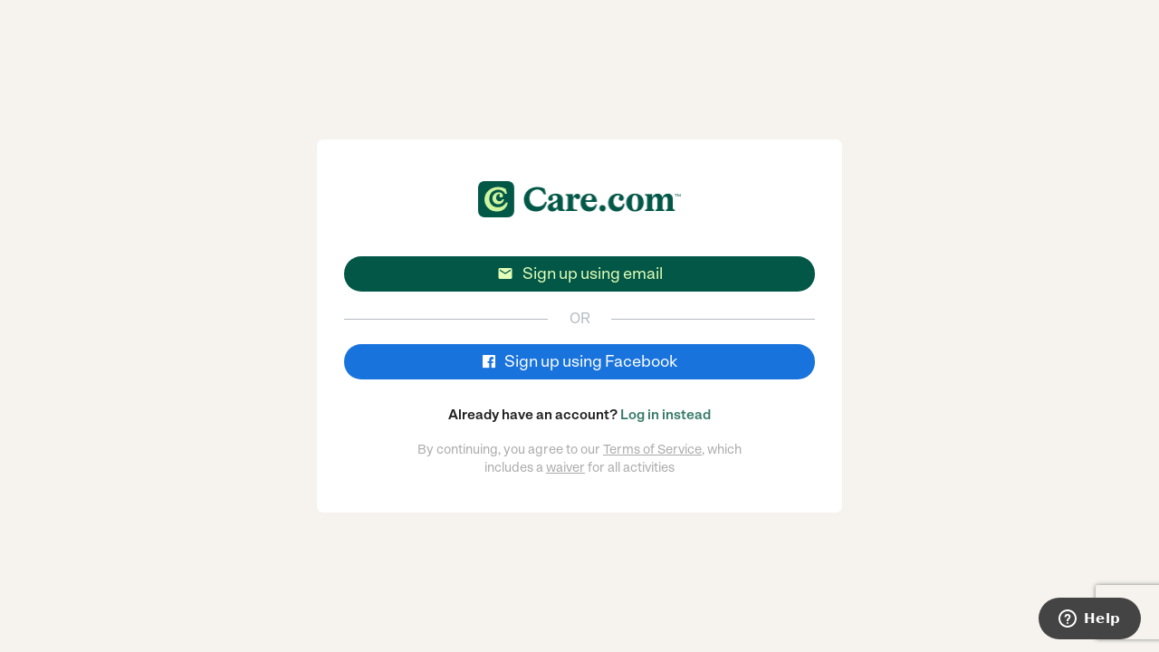

--- FILE ---
content_type: text/html; charset=utf-8
request_url: https://getgalore.com/register?activity_id=2502015
body_size: 9366
content:
<!DOCTYPE html>
<html>

<head>
	<title>Care.com Explore: kids activities, camps &amp; classes</title>
  <script src="https://getgalore.com/assets/application-bd10a0c9198d33a3d17d824af80eec58b2e847b43d804f5931326732ca89f882.js" type="text/javascript"></script>
  <link rel="stylesheet" href="https://getgalore.com/assets/application-9dd1b5861e25513d8d465fa648a118abf8358c08a754151d13a0a36d140c0438.css" media="all" />
	<meta name="csrf-param" content="authenticity_token" />
<meta name="csrf-token" content="sKAQAUdn2wkgEqtddbwtWX6P_BQZ7L-MucY9O-ltA-EH8Zyvk7ZVkzBrtAiXou-T6RUgjw6uBYEFRqNubS5XMg" />
	<link rel="icon" type="image/png" href="https://d19tb5uaenw7es.cloudfront.net/care_embrace_favicon.png?1768727518">

	<meta name=viewport content="width=device-width, initial-scale=1">
	<meta property="fb:app_id" content="341612466006021" />
	<link rel="canonical" href="https://getgalore.com/" />
	<meta property="og:type" content="website" />
	<meta property="og:title" content="Care.com Explore: kids activities, camps &amp; classes" />
	<meta property="og:description" content="Book the best kids activities, camps and classes from local providers" />
	<meta property="og:url" content="https://getgalore.com/" />
	<meta property="og:image" content="https://galore-assets.s3.amazonaws.com/care_explore_thumbnail.png" />
	<meta property="al:ios:app_store_id" content="1002740010" />
  <meta property="al:ios:app_name" content="Galore: kids activities, camps &amp; classes" />
  <meta property="al:ios:url" content="galore://" />
	<meta name="theme-color" content="#ffffff">
  <meta name="google-site-verification" content="tvpnl2LAS1NbCPHvJY-Pl5FceDPF3YNYHnvgtgo2yrQ" />
  <meta name="google-site-verification" content="-x64h5EZ7TuZtcSp8tf9rbkNTiSB7SmUS41xbSCKxjE" />
  <meta name="robots" content="noarchive">

<link href="https://fonts.googleapis.com/css2?family=Material+Icons" rel="stylesheet">


	<!-- Sentry config -->
<script src="https://browser.sentry-cdn.com/5.21.4/bundle.apm.min.js" integrity="sha384-4iMQu5uGcoGo8jttwZVa9umqdaAA5E7OUhekefo18Nn/nLaif8dYItg9rh7WGAN/" crossorigin="anonymous"></script>
<script type="text/javascript">
  Sentry.init({
    dsn: 'https://075f44f561c171fdf719e2d531c0eaa0@o466311.ingest.us.sentry.io/4508654768029697',
    integrations: [
      new Sentry.Integrations.Tracing(),
    ],
    tracesSampleRate: 0.25,
    ignoreErrors: [
      'Non-Error promise rejection captured',
      // Ignore reCAPTCHA callback errors when modal is closed before token arrives
      "null is not an object (evaluating 'element.value = token')",
      "Cannot set properties of null (setting 'value')"
    ],
    environment: 'production'
  });
</script>
<!-- End sentry config -->


	<script id="fbclid-sanitizer">
(function(){
	try {
		// Parse the current URL so we can inspect and modify query params safely
		var url = new URL(window.location.href);

		// Read the fbclid parameter from the URL (if present)
		var fbclid = url.searchParams.get('fbclid');

		// Define what we consider a safe fbclid value
		//  - Alphanumerics, underscore, and hyphen only
		//  - Maximum length of 500 characters
		var isValidFbclid = function(value) {
			return /^[A-Za-z0-9_-]{1,500}$/.test(value);
		};

		// If fbclid exists but is malformed, remove it and update the address bar without a reload
		if (fbclid && !isValidFbclid(fbclid)) {
			url.searchParams.delete('fbclid');
			history.replaceState(null, '', url.toString());
		}

		// Helper to read a cookie by name
		var getCookie = function(name) {
			var match = document.cookie.match(new RegExp('(?:^|; )' + name.replace(/([.$?*|{}()\[\]\\\/\+^])/g, '\\$1') + '=([^;]*)'));
			return match ? decodeURIComponent(match[1]) : null;
		};

		// Define a minimal safety check for the _fbc cookie value
		//  - Allow empty/absent values
		//  - Reject overly long values (>1024 chars)
		//  - Reject values containing percent signs, colons, or control characters
		var isValidFbc = function(value) {
			if (!value) return true;
			if (value.length > 1024) return false;
			if (/%|:|[\x00-\x1F\x7F]/.test(value)) return false;
			return true;
		};

		// Read current _fbc cookie and clear it if invalid
		var fbc = getCookie('_fbc');
		if (fbc && !isValidFbc(fbc)) {
			var expires = 'Thu, 01 Jan 1970 00:00:00 GMT';
			var host = window.location.hostname;

			// Expire _fbc at multiple scopes, covering different ways it may have been set
			document.cookie = '_fbc=; path=/; expires=' + expires; // current host, no domain
			document.cookie = '_fbc=; path=/; domain=' + host + '; expires=' + expires; // explicit host
			var parts = host.split('.');
			if (parts.length >= 2) {
				var root = '.' + parts.slice(-2).join('.'); // e.g., .getgalore.com
				document.cookie = '_fbc=; path=/; domain=' + root + '; expires=' + expires;
			}
		}
	} catch (e) {
		// Never allow sanitizer errors to affect page rendering or tracking
	}
})();
</script>



  <!-- Facebook Pixel Code -->
	<script>
	!function(f,b,e,v,n,t,s)
	{if(f.fbq)return;n=f.fbq=function(){n.callMethod?
	n.callMethod.apply(n,arguments):n.queue.push(arguments)};
	if(!f._fbq)f._fbq=n;n.push=n;n.loaded=!0;n.version='2.0';
	n.queue=[];t=b.createElement(e);t.async=!0;
	t.src=v;s=b.getElementsByTagName(e)[0];
	s.parentNode.insertBefore(t,s)}(window,document,'script','https://connect.facebook.net/en_US/fbevents.js');
  fbq('init', '213862352418175');
	fbq('track', 'PageView');
	</script>
	<!-- End Facebook Pixel Code -->

<!-- Google Analytics -->
<script async src="https://www.googletagmanager.com/gtag/js?id=G-CY1EP2GSSG"></script>
<script type="text/javascript">
  var gaDimensions = {}
  window.dataLayer = window.dataLayer || [];
  function gtag(){dataLayer.push(arguments);}
  gtag('js', new Date());

  gtag('config', 'G-CY1EP2GSSG', { send_page_view: false });
</script>
<!-- End Google Analytics -->



	<!-- Zendesk Widget script -->
	<script type="text/javascript">
	/*<![CDATA[*/window.zEmbed||function(e,t){var n,o,d,i,s,a=[],r=document.createElement("iframe");window.zEmbed=function(){a.push(arguments)},window.zE=window.zE||window.zEmbed,r.src="javascript:false",r.title="",r.role="presentation",(r.frameElement||r).style.cssText="display: none",d=document.getElementsByTagName("script"),d=d[d.length-1],d.parentNode.insertBefore(r,d),i=r.contentWindow,s=i.document;try{o=s}catch(c){n=document.domain,r.src='javascript:var d=document.open();d.domain="'+n+'";void(0);',o=s}o.open()._l=function(){var o=this.createElement("script");n&&(this.domain=n),o.id="js-iframe-async",o.src=e,this.t=+new Date,this.zendeskHost=t,this.zEQueue=a,this.body.appendChild(o)},o.write('<body onload="document._l();">'),o.close()}("https://assets.zendesk.com/embeddable_framework/main.js","getgalore.zendesk.com");/*]]>*/
	</script>
	<!-- End Zendesk Widget script -->

	<!-- start Mixpanel -->
	<script type="text/javascript">
    // ensure google maps callback is defined for search
    function initMap() {
      initializeAutocompletePlaces();
    };

    // Branch initialization
    (function(b,r,a,n,c,h,_,s,d,k){if(!b[n]||!b[n]._q){for(;s<_.length;)c(h,_[s++]);d=r.createElement(a);d.async=1;d.src="https://getgalore.com/assets/branch-latest.min-6ce0af26a33dbf8034a0f13214bff3065273f56b42c341a81b18bbd72e9ae976.js";k=r.getElementsByTagName(a)[0];k.parentNode.insertBefore(d,k);b[n]=h}})(window,document,"script","branch",function(b,r){b[r]=function(){b._q.push([r,arguments])}},{_q:[],_v:1},"addListener applyCode autoAppIndex banner closeBanner creditHistory credits data deepview deepviewCta first getCode init link logout redeem referrals removeListener sendSMS setBranchViewData setIdentity track validateCode".split(" "), 0);
    // No callback because we will go get branch data after Mixpanel returns
    branch.init('key_live_bbjWEo7dgXliRXiYRzvkMlghqtnzY0qC', {}, function(err, data) { });

    // Mixpanel initialization
		(function(f,b){if(!b.__SV){var a,e,i,g;window.mixpanel=b;b._i=[];b.init=function(a,e,d){function f(b,h){var a=h.split(".");2==a.length&&(b=b[a[0]],h=a[1]);b[h]=function(){b.push([h].concat(Array.prototype.slice.call(arguments,0)))}}var c=b;"undefined"!==typeof d?c=b[d]=[]:d="mixpanel";c.people=c.people||[];c.toString=function(b){var a="mixpanel";"mixpanel"!==d&&(a+="."+d);b||(a+=" (stub)");return a};c.people.toString=function(){return c.toString(1)+".people (stub)"};i="disable track track_pageview track_links track_forms register register_once alias unregister identify name_tag set_config people.set people.set_once people.increment people.append people.track_charge people.clear_charges people.delete_user".split(" ");
		for(g=0;g<i.length;g++)f(c,i[g]);b._i.push([a,e,d])};b.__SV=1.2;a=f.createElement("script");a.type="text/javascript";a.async=!0;a.src="//cdn.mxpnl.com/libs/mixpanel-2.2.min.js";e=f.getElementsByTagName("script")[0];e.parentNode.insertBefore(a,e)}})(document,window.mixpanel||[]);

    // wait for branch...
    try {
      isBranchPresent = getURLParameter("_branch_match_id");
      if (isBranchPresent){
        delayedMixpanelEvent = {};
        userSignedIn = false;
      }

      var utmNetwork = getURLParameter('utm_source');
      var utmCampaign = getURLParameter('utm_campaign');
      var utmAd = getURLParameter('utm_keyword');
      var utmAdset = getURLParameter('utm_adgroup');
      if (utmNetwork || utmCampaign || utmAd || utmAdset){
        delayedMixpanelEvent = {};
        userSignedIn = false;
      }
    } catch(e) {}

    mixpanel.init('831846f84eab9a3befd9cacc33f666d1', {'loaded': function(mixpanel) {
      // adwords super properties, then fire delayed mixpanel event
      if (typeof registerUTMParamsWithMixpanel !== 'undefined') {
        registerUTMParamsWithMixpanel(utmCampaign, utmNetwork, utmAd, utmAdset);
      }

      // branch super properties, then fire delayed mixpanel event
      if (typeof registerBranchIdWithMixpanel !== 'undefined') {
        registerBranchIdWithMixpanel();
      }
    }});
  </script>
    <!-- start Amplitude -->
  <script type="text/javascript">
    !function(){"use strict";!function(e,t){var n=e.amplitude||{_q:[],_iq:{}};if(n.invoked)e.console&&console.error&&console.error("Amplitude snippet has been loaded.");else{var r=function(e,t){e.prototype[t]=function(){return this._q.push({name:t,args:Array.prototype.slice.call(arguments,0)}),this}},s=function(e,t,n){return function(r){e._q.push({name:t,args:Array.prototype.slice.call(n,0),resolve:r})}},o=function(e,t,n){e[t]=function(){if(n)return{promise:new Promise(s(e,t,Array.prototype.slice.call(arguments)))}}},i=function(e){for(var t=0;t<y.length;t++)o(e,y[t],!1);for(var n=0;n<g.length;n++)o(e,g[n],!0)};n.invoked=!0;var a=t.createElement("script");a.type="text/javascript",a.integrity="sha384-TPZhteUkZj8CAyBx+GZZytBdkuKnhKsSKcCoVCq0QSteWf/Kw5Kb9oVFUROLE1l3",a.crossOrigin="anonymous",a.async=!0,a.src="https://cdn.amplitude.com/libs/analytics-browser-1.9.1-min.js.gz",a.onload=function(){e.amplitude.runQueuedFunctions||console.log("[Amplitude] Error: could not load SDK")};var c=t.getElementsByTagName("script")[0];c.parentNode.insertBefore(a,c);for(var u=function(){return this._q=[],this},l=["add","append","clearAll","prepend","set","setOnce","unset","preInsert","postInsert","remove","getUserProperties"],p=0;p<l.length;p++)r(u,l[p]);n.Identify=u;for(var d=function(){return this._q=[],this},f=["getEventProperties","setProductId","setQuantity","setPrice","setRevenue","setRevenueType","setEventProperties"],v=0;v<f.length;v++)r(d,f[v]);n.Revenue=d;var y=["getDeviceId","setDeviceId","getSessionId","setSessionId","getUserId","setUserId","setOptOut","setTransport","reset"],g=["init","add","remove","track","logEvent","identify","groupIdentify","setGroup","revenue","flush"];i(n),n.createInstance=function(e){return n._iq[e]={_q:[]},i(n._iq[e]),n._iq[e]},e.amplitude=n}}(window,document)}();

    amplitude.init('e34357ef97d4564fedecead189f65f35', '', {
      defaultTracking: {
        pageViews: true,
        sessions: true
      }
    });

    function amplitudeTrackEventWithProperties(eventName, eventProperties = {}) {
      eventProperties['galore_session_id'] = eventProperties['galore_session_id'] ? eventProperties['galore_session_id'] : "c69792e7e14541b60a90c7d0fddb166a";
      eventProperties['request_id'] = eventProperties['request_id'] ? eventProperties['request_id'] : "d0f4741b-abbe-4665-a1f7-9f95098ea8ec";
      eventProperties['url'] = eventProperties['url'] ? eventProperties['url'] : "https://getgalore.com/register?activity_id=2502015";
      eventProperties['url_path'] = eventProperties['url_path'] ? eventProperties['url_path'] : "/register?activity_id=2502015";
      eventProperties['referrer'] = eventProperties['referrer'] ? eventProperties['referrer'] : "";
      eventProperties['web_platform'] = eventProperties['web_platform'] ? eventProperties['web_platform'] : "web";



      amplitude.track(eventName, eventProperties);
    }
  </script>
  <!-- end Amplitude -->

  <!-- end Mixpanel -->

  

<script>(window.BOOMR_mq=window.BOOMR_mq||[]).push(["addVar",{"rua.upush":"true","rua.cpush":"true","rua.upre":"true","rua.cpre":"true","rua.uprl":"false","rua.cprl":"false","rua.cprf":"false","rua.trans":"SJ-63b2aff8-a9ea-46c8-8d94-b0e5c742fd5e","rua.cook":"false","rua.ims":"false","rua.ufprl":"false","rua.cfprl":"false","rua.isuxp":"false","rua.texp":"norulematch","rua.ceh":"false","rua.ueh":"false","rua.ieh.st":"0"}]);</script>
                              <script>!function(e){var n="https://s.go-mpulse.net/boomerang/";if("False"=="True")e.BOOMR_config=e.BOOMR_config||{},e.BOOMR_config.PageParams=e.BOOMR_config.PageParams||{},e.BOOMR_config.PageParams.pci=!0,n="https://s2.go-mpulse.net/boomerang/";if(window.BOOMR_API_key="KA3ME-6MEGP-XWLWW-C4MDS-EUQAF",function(){function e(){if(!o){var e=document.createElement("script");e.id="boomr-scr-as",e.src=window.BOOMR.url,e.async=!0,i.parentNode.appendChild(e),o=!0}}function t(e){o=!0;var n,t,a,r,d=document,O=window;if(window.BOOMR.snippetMethod=e?"if":"i",t=function(e,n){var t=d.createElement("script");t.id=n||"boomr-if-as",t.src=window.BOOMR.url,BOOMR_lstart=(new Date).getTime(),e=e||d.body,e.appendChild(t)},!window.addEventListener&&window.attachEvent&&navigator.userAgent.match(/MSIE [67]\./))return window.BOOMR.snippetMethod="s",void t(i.parentNode,"boomr-async");a=document.createElement("IFRAME"),a.src="about:blank",a.title="",a.role="presentation",a.loading="eager",r=(a.frameElement||a).style,r.width=0,r.height=0,r.border=0,r.display="none",i.parentNode.appendChild(a);try{O=a.contentWindow,d=O.document.open()}catch(_){n=document.domain,a.src="javascript:var d=document.open();d.domain='"+n+"';void(0);",O=a.contentWindow,d=O.document.open()}if(n)d._boomrl=function(){this.domain=n,t()},d.write("<bo"+"dy onload='document._boomrl();'>");else if(O._boomrl=function(){t()},O.addEventListener)O.addEventListener("load",O._boomrl,!1);else if(O.attachEvent)O.attachEvent("onload",O._boomrl);d.close()}function a(e){window.BOOMR_onload=e&&e.timeStamp||(new Date).getTime()}if(!window.BOOMR||!window.BOOMR.version&&!window.BOOMR.snippetExecuted){window.BOOMR=window.BOOMR||{},window.BOOMR.snippetStart=(new Date).getTime(),window.BOOMR.snippetExecuted=!0,window.BOOMR.snippetVersion=12,window.BOOMR.url=n+"KA3ME-6MEGP-XWLWW-C4MDS-EUQAF";var i=document.currentScript||document.getElementsByTagName("script")[0],o=!1,r=document.createElement("link");if(r.relList&&"function"==typeof r.relList.supports&&r.relList.supports("preload")&&"as"in r)window.BOOMR.snippetMethod="p",r.href=window.BOOMR.url,r.rel="preload",r.as="script",r.addEventListener("load",e),r.addEventListener("error",function(){t(!0)}),setTimeout(function(){if(!o)t(!0)},3e3),BOOMR_lstart=(new Date).getTime(),i.parentNode.appendChild(r);else t(!1);if(window.addEventListener)window.addEventListener("load",a,!1);else if(window.attachEvent)window.attachEvent("onload",a)}}(),"".length>0)if(e&&"performance"in e&&e.performance&&"function"==typeof e.performance.setResourceTimingBufferSize)e.performance.setResourceTimingBufferSize();!function(){if(BOOMR=e.BOOMR||{},BOOMR.plugins=BOOMR.plugins||{},!BOOMR.plugins.AK){var n="true"=="true"?1:0,t="",a="clqanaqx2w5m22lmuppa-f-81f0f9e5d-clientnsv4-s.akamaihd.net",i="false"=="true"?2:1,o={"ak.v":"39","ak.cp":"1284853","ak.ai":parseInt("770584",10),"ak.ol":"0","ak.cr":8,"ak.ipv":4,"ak.proto":"h2","ak.rid":"21a75884","ak.r":51095,"ak.a2":n,"ak.m":"dsca","ak.n":"essl","ak.bpcip":"18.224.6.0","ak.cport":52866,"ak.gh":"23.215.214.240","ak.quicv":"","ak.tlsv":"tls1.3","ak.0rtt":"","ak.0rtt.ed":"","ak.csrc":"-","ak.acc":"","ak.t":"1768727518","ak.ak":"hOBiQwZUYzCg5VSAfCLimQ==xRN2kT/7Wxf4dZwZseHBI4ylPX0PoV1AKShl8fhM+e5FJfMdSBF84d+O9cYOg/ri/31/T8C5FhdB5505VhjJpkSBEz9Zd/ADfhEvIiAcG0goAOg3c480VnXOZGHxfNivz3hy0FART/bVggryI+ojkcKSmc8r3n45DtPRcVDCnP4YtVRiBWrrGBbNx/Oio+jzDW/omQU4rj5DsgANNq0BwqgqD3v14VQrV1Abp6TzvMsolhCTZ91LQqvpqAOkC3LxrLotYxa4oCRiOoTcSYRGecxIkpo026Ogdy/aN8rldSbougQkc5bl4476qXkYCYP/7F/5j0wnzISflOJAsG+CTUIqs5kfeZIwqCsJlDJb5xZTXibWszjwJiKQucLclKj2K8Fjdg5dVH3OaD861gd2xyQNNw1lpjTSa7wGFVP35Wo=","ak.pv":"43","ak.dpoabenc":"","ak.tf":i};if(""!==t)o["ak.ruds"]=t;var r={i:!1,av:function(n){var t="http.initiator";if(n&&(!n[t]||"spa_hard"===n[t]))o["ak.feo"]=void 0!==e.aFeoApplied?1:0,BOOMR.addVar(o)},rv:function(){var e=["ak.bpcip","ak.cport","ak.cr","ak.csrc","ak.gh","ak.ipv","ak.m","ak.n","ak.ol","ak.proto","ak.quicv","ak.tlsv","ak.0rtt","ak.0rtt.ed","ak.r","ak.acc","ak.t","ak.tf"];BOOMR.removeVar(e)}};BOOMR.plugins.AK={akVars:o,akDNSPreFetchDomain:a,init:function(){if(!r.i){var e=BOOMR.subscribe;e("before_beacon",r.av,null,null),e("onbeacon",r.rv,null,null),r.i=!0}return this},is_complete:function(){return!0}}}}()}(window);</script></head>

<body>
	<p id="notice" class="center"></p>
  <p id="alert" class="center">
  	<span id="alert-text"></span><i id="dismiss-alert" class="material-icons">&#xE14C;</i>
  </p>


		<div id="wrap" class="free-floating">
			<div id="main">
				<div class='session-container registration'>
  <div class="inner">
    <form class="new_user" id="new_user" action="https://getgalore.com/" accept-charset="UTF-8" method="post"><input name="utf8" type="hidden" value="&#x2713;" autocomplete="off" /><input type="hidden" name="authenticity_token" value="fQTeL17fIYLnc0vvo2AneWKUA3mslIVlJiijqV7YlrM1DtRgtc1gN4RaknlksKhWf_4o8IkLdPwdCLhZs73eog" autocomplete="off" />
      
      
      
      
      <input type="hidden" name="activity_id" id="activity_id" value="2502015" autocomplete="off" />
      

        <div class="center logo-container login-logo-block pt-20">
          <img class="session-logo" src="https://d19tb5uaenw7es.cloudfront.net/carecom_embrace_225x40.png" />
        </div>
      <div class="login-headline">
        Sign up
      </div>

      
      <div class="error-container" id="session-error-container"></div>

      <div class="email-options">
        <div class="row">
          <div class="col-sm-6 form-column half">
            <input autofocus="autofocus" placeholder="Your first name" required="required" class="form-field login-form-input" type="text" name="user[first_name]" id="user_first_name" />
          </div>
          <div class="col-sm-6 form-column half">
            <input placeholder="Your last name" required="required" class="form-field login-form-input" type="text" name="user[last_name]" id="user_last_name" />
          </div>
        </div>
        <div class="row pt-20">
          <div class="col-sm-6 form-column half">
            <input placeholder="Your email address" required="required" class="form-field login-form-input" type="email" name="user[email]" id="user_email" />
          </div>
          <div class="col-sm-6 form-column half">
              <input type="text" name="zip" id="zip" placeholder="Your zip or postal code" required="required" class="form-field login-form-input" />
          </div>
        </div>
        <div class="row pt-20">
          <div class="col-sm-6 form-column half">
              <input autocomplete="off" placeholder="Password (8 or more characters)" required="required" data-parsley-minlength="8" data-parsley-error-message="Please ensure you have a password that&#39;s 8 or more characters" class="form-field login-form-input" type="password" name="user[password]" id="user_password" />
            </div>
          <div class="col-sm-6 form-column half">
            <input autocomplete="off" placeholder="Password confirmation" required="required" data-parsley-equalto="#user_password" data-parsley-error-message="Your passwords don&#39;t match.&lt;br&gt;&lt;br&gt;Please note that copying and pasting won&#39;t work!" class="form-field login-form-input" type="password" name="user[password_confirmation]" id="user_password_confirmation" />
            </div>
        </div>
        <div class="row center" id="recaptcha-container" style="margin: 10px auto 0;">
    <script src="https://www.recaptcha.net/recaptcha/api.js?onload=executeRecaptchaForRegistration&render=6LeYGfsUAAAAAGTH8uOuPEMYo0ld0v7jz8CoUJ-z"   ></script>
        <script>
          function executeRecaptchaForRegistration() {
            grecaptcha.ready(function() {
              grecaptcha.execute('6LeYGfsUAAAAAGTH8uOuPEMYo0ld0v7jz8CoUJ-z', {action: 'registration'}).then(function(token) {
                setInputWithRecaptchaResponseTokenForRegistration('g-recaptcha-response-data-registration', token)
              });
            });
          };
                    var setInputWithRecaptchaResponseTokenForRegistration = function(id, token) {
            var element = document.getElementById(id);
            element.value = token;
          }

        </script>
<input type="hidden" name="g-recaptcha-response-data[registration]" id="g-recaptcha-response-data-registration" data-sitekey="6LeYGfsUAAAAAGTH8uOuPEMYo0ld0v7jz8CoUJ-z" class="g-recaptcha g-recaptcha-response "/>

</div>

      </div>

      <h6 class="form-label terms-agreement placeholder terms-middle">By continuing, you agree to our <a target="_blank" class="remote" rel="nofollow" href="https://getgalore.com/terms">Terms of Service</a>, which includes a <a target="_blank" class="remote" rel="nofollow" href="https://getgalore.com/terms">waiver</a> for all activities</h6>

      <button name="button" type="submit" class="bottom-btn" id="signup-btn">Sign up</button>
</form>
      <div class="center email-btn-container">
        <div id="email-btn">
          <i class="material-icons">&#xE0BE;</i> Sign up using email
        </div>
      </div>
      <div class="or-line-container">
        <div class="or-word-block">OR</div>
        <hr>
      </div>
      <div class="center facebook-btn-container">
          <form class="button_to" method="post" action="https://www.care.com/explore/auth/facebook?r=https%3A%2F%2Fwww.care.com%2Fexplore"><button class="facebook-btn center link remote" id="facebook-login" type="submit">
            <i class="fa fa-facebook-official remote"></i> Sign up using Facebook
</button><input type="hidden" name="authenticity_token" value="RcfghsNXLMibSruED9tJ5RtfG7wXnsFpmg25XYNlJovFp57XWwidLN1cTFVmLz0yGnT7jwN0NtIORqwH8yEbqw" autocomplete="off" /></form>      </div>

    <div class="shared">
      
			<h6 class="form-label center">Already have an account? <a rel="nofollow" class="remote" href="https://getgalore.com/login?activity_id=2502015">Log in instead</a></h6>






    </div>
    <div class="form-label terms-agreement placeholder terms-bottom">By continuing, you agree to our <a target="_blank" class="remote" rel="nofollow" href="https://getgalore.com/terms">Terms of Service</a>, which includes a <a target="_blank" class="remote" rel="nofollow" href="https://getgalore.com/terms">waiver</a> for all activities
    </div>


  </div>
</div>

<script id="registration-setup">
  sessionSetup();
  $('#email-btn').click(function(){
    $('.session-container').addClass('email')
    $('#user_first_name').focus();
  });
  $('#all-sign-in-options').click(function(){
    $('.session-container').removeClass('email')
  });
  $('script#registration-setup').remove();
</script>

			</div>
		</div>

	<script id="setup-window" type="text/javascript">
	window.fbAsyncInit = function() {
		FB.init({
			appId : 341612466006021,
			xfbml : true,
			version : 'v2.8'
		});
	};
	(function(d, s, id){
    var js, fjs = d.getElementsByTagName(s)[0];
    if (d.getElementById(id)) {return;}
    js = d.createElement(s); js.id = id;
    js.src = "//connect.facebook.net/en_US/sdk.js";
    fjs.parentNode.insertBefore(js, fjs);
  }(document, 'script', 'facebook-jssdk'));


  try {
    setupWindow(false, true);
  } catch(e) {}

		configureEventsSearchObject();


	$('script#setup-window').remove();
	</script>


	<script type="text/javascript" async defer src="https://maps.googleapis.com/maps/api/js?key=AIzaSyDmlkSi22XIbs-nQ4Aw6_Xn4DrqsPKoTas&libraries=geometry,places&callback=initMap"></script>
	<script type="text/javascript" src="https://www.googleadservices.com/pagead/conversion.js"></script>
<script type="text/javascript" src="https://www.googleadservices.com/pagead/conversion_async.js" charset="utf-8"></script>
<script type="text/javascript">
  $(document).on('ajaxSuccess',function(event, xhr, settings){
    if (window.location.hostname == event.target.domain && xhr.getResponseHeader('Content-Type') == "text/javascript; charset=utf-8") {
      gtag('event', 'page_view', {
        page_title: document.title,
        page_location: event.target.URL,
        page_path: window.location.pathname + window.location.search,
        send_to: 'G-CY1EP2GSSG',
        gaDimensions
      });
      gaDimensions = {}
    }
  });

    gtag('event', 'page_view', {
      page_title: document.title,
      page_location: document.URL,
      page_path: window.location.pathname + window.location.search,
      send_to: 'G-CY1EP2GSSG',
      gaDimensions
    });
</script>

	<script type="text/javascript" src="https://js.stripe.com/v3/"></script>
</body>
</html>


--- FILE ---
content_type: text/javascript; charset=utf-8
request_url: https://app.link/_r?sdk=web2.53.1&branch_key=key_live_bbjWEo7dgXliRXiYRzvkMlghqtnzY0qC&callback=branch_callback__0
body_size: 67
content:
/**/ typeof branch_callback__0 === 'function' && branch_callback__0("1541361825088421449");